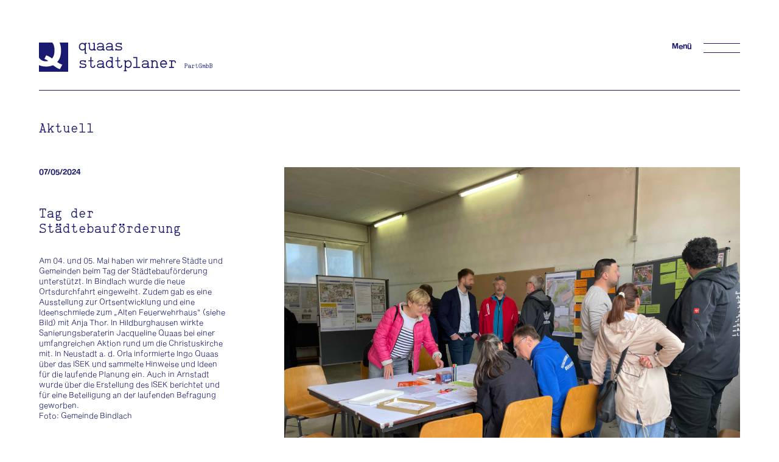

--- FILE ---
content_type: text/css
request_url: https://www.quaas-stadtplaner.de/cms/css/classes.css
body_size: 741
content:
/* ____________________________________ Widths/Heights ____________________________________ */
.wh100{
width: 100%;
height: 100vh;
}

/* ____________________________________ Widths px ____________________________________ */
.w1700{
width: 1700px;
}

.w1500{
width: 1500px;
}

.w1100{
width: 1100px;
}

.w1000{
width: 1000px;
}

.w900{
width: 900px;
}

/* ____________________________________ Widths % ____________________________________ */
.w100{
width: 100%;
}

.w100-1200{
width: calc(100% - 1200px);
}

.w90{
width: 90%;
}

.w80{
width: 80%;
}

.w50{
width: 50%;	
}

.w435{
width: 43.5%;
}

.max_w100{
max-width: 100%;    
}

/* ____________________________________ Heights ____________________________________ */
.h100{
height: 100%;
}

.h100-header{
height: calc(100% - 244px);
transform: translateY(167px);
}

/* ____________________________________ Paddings Top ____________________________________ */
.pt300{
padding-top: 300px;
}

.pt200{
padding-top: 200px;
}

.pt150{
padding-top: 150px;
}

.pt100{
padding-top: 100px;
}

.pt70{
padding-top: 70px;
}

.pt50{
padding-top: 50px;
}

.pt30{
padding-top: 30px;
}

.pt10{
padding-top: 10px;
}

/* ____________________________________ Paddings Bottom ____________________________________ */
.pb300{
padding-bottom: 300px;
}

.pb150{
padding-bottom: 150px;
}

.pb100{
padding-bottom: 100px;
}

.pb50{
padding-bottom: 50px;
}

.pb30{
padding-bottom: 30px;
}

/* ____________________________________ Position ____________________________________ */
.pos_rel{
position: relative;
}

.pos_abs{
position: absolute;
}

.pos_fix{
position: fixed;
}

.z1{
z-index: 1;
}

.z2{
z-index: 2;
}

.z3{
z-index: 3;
}

.z4{
z-index: 4;
}

.z5{
z-index: 5;
}

/* ____________________________________ Bottom ____________________________________ */
.l50{
left: 50%;
}

/* ____________________________________ Bottom ____________________________________ */
.b0{
bottom: 0px;
}

/* ____________________________________ Translate ____________________________________ */
.transX-50{
transform: translateX(-50%);
}

.transY-50{
transform: translateY(-50%);
}

.transXY-50{
transform: translateX(-50%) translateY(-50%);	
}

/* ____________________________________ Vertical Center ____________________________________ */
.center_helper{
height: 100%;
display: inline-block;
vertical-align: middle;
}

.center_content{
width: 98%;
height: auto;
display: inline-block;
vertical-align: middle;
}

/* ____________________________________ Horizontal Center ____________________________________ */
.mcenter{
margin: 0px auto;
}

/* ____________________________________ Float ____________________________________ */
.fleft{
float: left;
}

.fright{
float: right;
}

.clearfix{
clear: both;
}

/* ____________________________________ Display ____________________________________ */
.dis_no{
display: none;    
}

.dis_b{
display: block;
}

.dis_ilb{
display: inline-block;
}

/* ____________________________________ BG Image ____________________________________ */
.bg_image{
background-repeat: no-repeat;
background-size: cover;
background-position: center center;
}

/* ____________________________________ Extras ____________________________________ */
.td_no{
text-decoration: none;
}

.va_top{
vertical-align: top;
}

.va_mid{
vertical-align: middle;
}

.va_bot{
vertical-align: bottom;
}

.of_hi{
overflow: hidden;
}

.pe_no{
pointer-events: none;
}

.pe_au{
pointer-events: auto;
}

--- FILE ---
content_type: text/css
request_url: https://www.quaas-stadtplaner.de/cms/css/style.css
body_size: 1793
content:
#projektbeschreibung p {margin:0 0 25px 0 !important;}

ul.liste_buero li {line-height: 175%;}

#random_text.cyan a:hover{
color: #191970;
}

.cyan a {
color: #009ef9;
text-decoration: none;
}

.swiper-container.sw_teaser .swiper-slide img{
object-fit: cover;
height: 365px;
width: 100%;
}

/* ____________________________________ Allgemein ____________________________________ */
*{
outline:none;
}

html {
-webkit-hyphenate-character: '-';
}

html, body{
width:100%;
height:100%;
-webkit-text-size-adjust: 100%;
-moz-osx-font-smoothing: grayscale;
-webkit-font-smoothing: antialiased;
-webkit-font-variant-ligatures: no-common-ligatures;
}

body{
transition: background-color 1s ease;
}

a[href^="tel"]{
color: inherit;
text-decoration: none;
}

/* ____________________________________ Navigation ____________________________________ */
#nav_wrap{
top: 0px;
left: 0px;
opacity: 0;
visibility: hidden;
transition: all 0.7s ease-out;    
}

#nav_wrap.bg_white ul.pt30 a.white{
color:#191970;
}

#nav_wrap .w1700.h100{
height: calc(100% - 166px);
margin-top: 166px;
}

nav li, .nav_button, .nav_button_stroke{
transition: all 0.5s ease;
}

nav ul:first-child li{
transform: translateX(300px);	
}

nav ul:nth-child(2) li{
transform: translateX(100px);	
}

nav li{
opacity: 0;
visibility: hidden;
margin-bottom: 20px;
}

nav ul:last-child li{
margin-bottom: 10px;
}

nav li:last-child, nav ul:last-child li:last-child{
margin-bottom: 0px;	
}

nav li:last-child{
margin-bottom: 0px;
}

nav li a{
transition: all 0.3s ease;
}

nav li a.white:hover{
color: #009ef9;
}

#nav_wrap nav ul:nth-child(2) li.dis_ilb{
margin-right: 25px;
}

/* ____________________________________ Navigation open ____________________________________ */
body.open header.bg_white, body.open header.bg_blue{
background-color: transparent;
}

body.open header .bg_blue{
background-color: #fff;
}

body.open header .bg_white{
background-color: #191970;
}

body.open header .blue{
color: #fff;
}

body.open header .white{
color: #191970;
}

body.open header .bb_blue{
border-bottom: 1px solid #fff;
}

body.open header .bb_white{
border-bottom: 1px solid #191970;
}

#nav_wrap.open{
opacity: 1;
visibility: visible;
}

.nav_button.open{
width: 30px;
height: 30px;
transform: translateY(-6px) translateX(-14px);
}

.nav_button.open .stroke_rd {
transform: rotate(45deg) translateX(9px) translateY(10px);
}

.nav_button.open .stroke_ru {
transform: rotate(-45deg) translateX(1px) translateY(-2px);
}

#nav_wrap.open nav li{
opacity: 1;
visibility: visible;
transform: translateX(0px);
}

#nav_wrap nav ul:first-child li:first-child, #nav_wrap.open nav ul:first-child li:first-child{
transition-delay: 300ms;
}

#nav_wrap nav ul:first-child li:nth-child(2), #nav_wrap.open nav ul:first-child li:nth-child(2){
transition-delay: 400ms;
}

#nav_wrap nav ul:first-child li:nth-child(3), #nav_wrap.open nav ul:first-child li:nth-child(3){
transition-delay: 500ms;
}

#nav_wrap nav ul:first-child li:nth-child(4), #nav_wrap.open nav ul:first-child li:nth-child(4){
transition-delay: 600ms;
}

#nav_wrap nav ul:nth-child(2) li:first-child, #nav_wrap.open nav ul:nth-child(2) li:first-child{
transition-delay: 700ms;
}

#nav_wrap nav ul:nth-child(2) li:nth-child(2), #nav_wrap.open nav ul:nth-child(2) li:nth-child(2){
transition-delay: 800ms;
}

#nav_wrap nav ul:nth-child(2) li:nth-child(3), #nav_wrap.open nav ul:nth-child(2) li:nth-child(3){
transition-delay: 900ms;
}

/* ____________________________________ Header ____________________________________ */
header{
pointer-events: inherit !important;
}

header .nav_button{
width: 60px;
margin-left: 20px;
cursor: pointer;
}

header .nav_button_stroke{
height: 1px;
}

header .stroke_ru{
margin-top: 14px;
}

header li.dis_ilb{
margin-right: 20px;
}

header li.dis_ilb:last-child{
margin-right: 0px;
}

body header .w1700:nth-child(2){
transition: all 0.5s ease-out;
}

body.open header .w1700:nth-child(2){
opacity: 0;
visibility: hidden;
}

#scroll_arrow{
right: 50px;
bottom: 30px;
animation: bounce 1600ms infinite cubic-bezier(0.445, 0.05, 0.55, 0.95);
}

@keyframes bounce{
50%{transform: translateY(-15px);}
}

/* ____________________________________ Intro ____________________________________ */
#intro img{
object-fit: cover;
object-position: center;
}

#random_text, #intro a.blue{
transition: all 0.3s ease;
}

#random_text.cyan:hover{
color: #191970;	
}

.team{
padding-top: 245px;
}

#intro a.blue:hover{
color: #009ef9;
}

/* ____________________________________ Slider ____________________________________ */
.anchor{
top: -150px;
visibility: hidden;
}

.swiper-slide{
padding-bottom: 100px;
}

.swiper-container.sw_project .swiper-slide{
padding-bottom: 30px;
} 

.swiper-container-horizontal.sw_project > .swiper-pagination-progressbar{
width: 300px;
right: 0%;
}

.swiper-container.sw_project .swiper-pagination-progressbar {
background: rgba(25, 25, 112, 1);
}

.swiper-container.sw_project .slider-num{
transform: rotate(-90deg) translateX(-100%);
transform-origin: top left;
}

.swiper-container.sw_project .cat{
padding-right: 90px;
}

.swiper-container.sw_teaser .swiper-slide img, .swiper-container.sw_teaser .swiper-slide .cyan, .swiper-container.sw_teaser .swiper-slide .white{
transition: all 0.5s ease-out;
}

.swiper-container.sw_teaser .swiper-slide img{
opacity: 0.6;
filter: grayscale(1);
}

.swiper-container.sw_teaser .swiper-slide:hover img{
opacity: 1;
filter: grayscale(0);
}

.swiper-container.sw_teaser .swiper-slide:hover .cyan{
color: #fff;
}

.swiper-container.sw_teaser .swiper-slide:hover .white{
color: #009ef9;
}

.swiper-pagination-bullet {
width: 10px;
height: 10px;
border-radius: 0%;
background: #fff;
opacity: 1;
}

.swiper-container-horizontal > .swiper-pagination-bullets .swiper-pagination-bullet {
margin: 0px 15px;
}

.swiper-pagination-bullet-active {
background: #009ef9;
}

/* ____________________________________ Fullscreen Image ____________________________________ */
.img_gradient{
height: 800px;
background: linear-gradient(to bottom, rgba(255,255,255,1) 0%,rgba(255,255,255,0) 100%);
}

/* ____________________________________ Image Grid ____________________________________ */
.img_grid .por{
width: 22.66vw;
}

.img_grid .lan{
width: 40.2vw;
}

.img_grid.buero > div:first-child{
margin-left: 5%;
}

.img_grid.buero > div:nth-child(2){
float: right;
margin-top: -12%;
}

.img_grid.buero > div:nth-child(3){
clear: right;
margin-top: 38%;
}

.img_grid.buero > div:nth-child(4){
float: right;
margin-right: 11%;
}

.img_grid.buero > div:nth-child(5){
clear: right;
float: right;
margin-top: 14%;
}

.img_grid.buero > div:nth-child(6){
clear: right;
margin-left: 5%;
}

.img_grid.buero > div:nth-child(7){
margin-top: 13%;
margin-left: 25%;
}

.img_grid.buero.ma > div:nth-child(7){
margin-top: 0%;
margin-left: 0%;
}

/* ____________________________________ Gallery ____________________________________ */
.gallery a, .gallery a img{
transition: all 0.5s ease-out;
}

.gallery a{
width: 32.667%;
height: 4.85vw;
margin: 0px 1% 1% 0px;
}

.gallery a:nth-child(3n){
margin: 0px 0% 1% 0px;	
}

.gallery a img{
object-fit: cover;
object-position: center;
}

.gallery a:hover img{
filter: grayscale(1);
opacity: 0.4;
}

/* ____________________________________ Accordion ____________________________________ */
.acc_head{
padding: 20px 0px;
border-bottom: 1px solid #fff;
cursor: pointer;
}

.acc_head .seq_lig{
padding-left: 20px;
}

.acc_txt{
display:none;
padding: 40px 0px 20px;
}

/* ____________________________________ Footer ____________________________________ */
footer .fleft > .dis_ilb{
margin-right: 70px;
}

footer .fleft > .dis_ilb:last-child{
margin-right: 0px;
}

footer .seq_bol.cyan{
margin-right: 20px;
}

footer .fright li{
margin-left: 25px;
}

footer .fright li:first-child{
margin-left: 0px;
}

footer .fright a.white{
transition: all 0.3s ease;
}

footer .fright a.white:hover{
color: #009ef9;
}

--- FILE ---
content_type: text/css
request_url: https://www.quaas-stadtplaner.de/cms/css/fonts.css
body_size: 1104
content:
/* ____________________________________ @Font-Face ____________________________________ */
@font-face{
font-family: 'Sequel Sans Light Body Text';
src: url('fonts/sequel_light/sequel_light.otf') format('opentype');
}

@font-face{
font-family: 'Sequel Sans Semi Bold Headline';
src: url('fonts/sequel_bold/sequel_bold.otf') format('opentype');
}

@font-face{
font-family: 'NBTypewriterPro';
src: url('fonts/nb_typewriter_regular/nb_typewriter_regular.otf') format('opentype');
}

/* ____________________________________ Tinymce3 ____________________________________ */
.seq_bol_fs_1_4{
font-family: 'Sequel Sans Semi Bold Headline';
font-size: 1.4em;
}

ul.liste_person, ul.list_fs_0_6_lh120 {
  margin-left: 15px;
  position: relative;
  line-height: 120%;
  font-size: 0.6em;
}

ul.liste_buero, ul.list_lh100_pt30 {
	margin-left: 15px;
	position: relative;
	line-height: 100%;
	padding-top: 30px;
}

/* ____________________________________ Schriftart ____________________________________ */
.seq_lig{
font-family: 'Sequel Sans Light Body Text';
}

.seq_bol{
font-family: 'Sequel Sans Semi Bold Headline';
}

.nbt_reg{
font-family: 'NBTypewriterPro';
}

/* ____________________________________ Schriftgröße ____________________________________ */
body{
font-size: 24px;
}

.fs_4_8{
font-size: 4.8em;
}

.fs_3_5{
font-size: 3.5em;
}

.fs_1_8{
font-size: 1.8em;
}

.fs_1_4{
font-size: 1.4em;
}

.fs_1{
font-size: 1em;
}

.fs_0_8{
font-size: 0.8em;
}

.fs_0_6{
font-size: 0.6em;
}

.fs_vw{
font-size: 12.5vw;
}

/* ____________________________________ Zeilenabstand ____________________________________ */
.lh140{
line-height: 140%;
}

.lh120{
line-height: 120%;
}

.lh100{
line-height: 100%;
}

/* ____________________________________ Schriftfarbe ____________________________________ */
.cyan{
color: #009ef9;
}

.blue{
color: #191970;
}

.white{
color: #fff;
}

.ci{
color: inherit;
}

/* ____________________________________ BG Color ____________________________________ */
.bg_blue{
background-color:#191970;
}

.bg_light_blue{
background-color:#e8e8f0;
}

.bg_white{
background-color:#fff;
}

/* ____________________________________ Border ____________________________________ */
.bb_blue{
border-bottom: 1px solid #191970;
}

.bb_white{
border-bottom: 1px solid #fff;
}

.bt_white{
border-top: 1px solid #fff;
}

/* ____________________________________ Button ____________________________________ */
.button{
padding: 30px 100px;
transition: all 0.3s ease-out;
}

.button.cyan{
border: 1px solid #009ef9;
}

.button.cyan:hover{
color: #191970;
border: 1px solid rgba(255,255,255,0);
}

.button.cyan:before, .button.cyan:after, .button.cyan span:before, .button.cyan span:after{
background: #191970;	
}

.button:before, .button:after, .button span:before, .button span:after{
content:'';
position: absolute;
transition: all 0.2s linear;
}

.button:before, .button:after{
width: 0px;
height: 1px;
}

.button span:before, .button span:after{
width:1px;
height:0px;
}

.button:hover:before, .button:hover:after{
width: 100%;
}

.button:hover span:before, .button:hover span:after{
height: 100%;
}

.button:after{
left: 0px;
bottom: 0px;
transition-delay: 0.45s;
}

.button span:after{
right: 0px;
bottom: 0px;
transition-delay: 0.3s;
}

.button:before{
right: 0px;
top: 0px;
transition-delay: 0.15s;
}

.button span:before{
left: 0px;
top: 0px;
transition-delay: 0s
}

.button:hover:after{
transition-delay: 0s;
}

.button:hover span:after{
transition-delay: 0.15s;
}

.button:hover:before{
transition-delay: 0.3s;
}

.button:hover span:before{
transition-delay: 0.45s;
}

.link, .link .cyan{
transition: all 0.3s ease;
}

.link:hover .cyan{
color: #191970;	
}

/* ____________________________________ Table ____________________________________ */
.table{
border-collapse: collapse;
}

.table tr:last-child{
border-bottom: 0px;
}

.table tr td{
padding: 10px 0px;
}

.table tr:first-child td{
padding: 0px 0px 10px;
}

.table tr:last-child td{
padding: 10px 10px 0px 0px;
/*padding: 10px 0px 0px;*/
}

.table tr td:first-child{
width: 33%;
}

/* ____________________________________ List ____________________________________ */
.list{
margin-left: 15px;
position: relative;
}

.list li:before, ul.liste_person li:before, ul.liste_buero li:before{
content: '+';
margin-left: -15px;
position: absolute;
}

.list li, ul.liste_person li, , ul.liste_buero li{
margin-bottom: 5px;
}

.fs_0_6 .list li{
margin-bottom: 0px;
}

/* ____________________________________ Extras ____________________________________ */
.ta_center{
text-align: center;
}

.ta_right{
text-align: right;
}

.wb{
-webkit-hyphens: auto;
-moz-hyphens: auto;
hyphens: auto;
}

--- FILE ---
content_type: text/css
request_url: https://www.quaas-stadtplaner.de/cms/css/responsive.css
body_size: 1745
content:
/* ################################################### WIDTH 1900px ################################################### */
@media only screen and (max-width: 1900px){

#scroll_arrow{
right: 30px;
}

}

/* ################################################### WIDTH 1800px ################################################### */
@media only screen and (max-width: 1800px){

.w1700{
width: 90%;
}

}

/* ################################################### WIDTH 1700px ################################################### */
@media only screen and (max-width: 1700px){

body{
font-size: 23px;
}

.w1700 .w1500{
width: 92%;
}

.w1700 .w1100{
width: 85%;
}

.w1700.pd .w100-1200, .w1700.cs .w100-1200{
width: 27%;
}

.w1700.pd .w1100, .w1700.cs .w1100{
width: 65%;
}
	
.swiper-container.sw_teaser .swiper-slide img{
height: 330px;
}

}

/* ################################################### WIDTH 1600px ################################################### */
@media only screen and (max-width: 1600px){

.seq_bol_fs_1_4{
font-family: 'Sequel Sans Semi Bold Headline';
font-size: 1em;
}


.fs_1_4{
font-size: 1em;
}

.fs_0_8{
font-size: 0.6em;
}
	
#nav_wrap .w1700.h100{
height: calc(100% - 149px);
margin-top: 149px;
}

.h100-header {
height: calc(100% - 230px);
transform: translateY(149px);
}

.team{
padding-top: 223px;
}

.logo{
height: 48px;
}

}

/* ################################################### WIDTH 1500px ################################################### */
@media only screen and (max-width: 1500px){

body{
font-size: 22px;
}

.img_gradient {
height: 600px;
}

#intro .w1700 .w80{
width: 100%;
}
	
.swiper-container.sw_teaser .swiper-slide img{
height: 290px;
}

}

/* ################################################### WIDTH 1400px ################################################### */
@media only screen and (max-width: 1400px){

#scroll_arrow{
right: 20px;
}

}

/* ################################################### WIDTH 1300px ################################################### */
@media only screen and (max-width: 1300px){

body{
font-size: 21px;
}
	
.swiper-container.sw_teaser .swiper-slide img{
height: 250px;
}

}

/* ################################################### WIDTH 1100px ################################################### */
@media only screen and (max-width: 1100px){

body{
font-size: 20px;
}

.fs_4_8 {
font-size: 4.3em;
}

.fs_3_5 {
font-size: 3em;
}

.pt300{
padding-top: 225px;
}

.pt200{
padding-top: 150px;
}

.pt150{
padding-top: 110px;
}

.pt100{
padding-top: 75px;
}

.pt70{
padding-top: 55px;
}

.pt50{
padding-top: 35px;
}

.pt30{
padding-top: 20px;
}
	
ul.liste_buero{
	padding-top: 20px;
}

.pt10{
padding-top: 7.5px;
}

.pb300{
padding-bottom: 225px;
}

.pb150{
padding-bottom: 110px;
}

.pb100{
padding-bottom: 75px;
}

.pb50{
padding-bottom: 35px;
}

.pb30{
padding-bottom: 20px;
}

.w1700 .w1100{
width: 100%;
}

.w1000{
width: 90%;
}
	
#nav_wrap .w1700.h100 {
height: calc(100% - 124px);
margin-top: 124px;
}

.h100-header {
height: calc(100% - 182px);
transform: translateY(124px);
}

.team{
padding-top: 176px;
}

.button {
padding: 20px 80px;
}

.swiper-container.sw_project{
width: 100%;
}

.swiper-container  .swiper-slide {
padding-bottom: 50px;
}

.swiper-container.sw_project .swiper-slide {
padding-bottom: 35px;
}

.swiper-container.sw_project .cat {
padding-right: 60px;
}

.swiper-container .swiper-slide img{
width: 100%;
}
	
.swiper-container.sw_teaser .swiper-slide img{
height: 320px;
}

.img_gradient {
height: 400px;
}

.w1700 .w1500{
width: 100%;
}

footer .fleft, footer .fright{
width: 100%;
float: none;
}

footer .fright{
padding-top: 30px;
}

footer .fright > div:first-child{
float: left;
}

footer .fright > div:nth-child(2){
float: right;
}

footer .fright .pt30{
padding-top: 0px;
}

}

/* ################################################### HEIGHT 900px ################################################### */
@media only screen and (min-width: 1000px) and (max-height: 900px){

#nav_wrap .fs_4_8{
font-size: 4em;
}

}

/* ################################################### HEIGHT 800px ################################################### */
@media only screen and (min-width: 1000px) and (max-height: 800px){

#nav_wrap .fs_4_8{
font-size: 3.5em;
}

}

/* ################################################### HEIGHT 700px ################################################### */
@media only screen and (min-width: 1000px) and (max-height: 700px){

#nav_wrap .fs_4_8{
font-size: 3em;
}

}

/* ################################################### WIDTH 1000px ################################################### */
@media only screen and (max-width: 1000px){

#scroll_arrow{
display: none;
}

}

/* ################################################### WIDTH 900px ################################################### */
@media only screen and (max-width: 900px){

body{
font-size: 19px;
}

.w1700.pd .w100-1200, .w1700.pd .w1100, .w1700.cs .w1100, .w1700.cs .w100-1200{
width: 100%;
}

.w1700.pd .w1100, .w1700.cs .w100-1200{
padding-top: 50px;
}

.w1700.pd .news_list_wrap .w1100{
padding-top: 10px;
}

.w435, .w50{
width: 100%;
}

.w435:nth-child(2), .acc_wrap .w50{
padding-top: 55px;
}

.col_50 .w435:nth-child(2) {
padding-top: 10px;
}
	
.swiper-container.sw_teaser .swiper-slide img{
height: 260px;
}

.img_grid .por{
width: 66vw;
}

.img_grid .lan{
width: 90%;
}

.img_grid.buero > div{
float: none !important;
margin: 100px auto 0px !important;
}

.sticky.rp{
display: none;
}

.inside li:first-child{
display: none;
margin-right: 15px;
}

.gallery a {
height: 19.6vw;
}

}

/* ################################################### WIDTH 700px ################################################### */
@media only screen and (max-width: 700px){

body{
font-size: 18px;
}

.img_gradient {
height: 200px;
}

.swiper-container-horizontal > .swiper-pagination-progressbar, .swiper-container-vertical > .swiper-pagination-progressbar.swiper-pagination-progressbar-opposite {
width: 100%;
}

.swiper-container.sw_project .slider-num-wrap, .swiper-container.sw_project .swiper-slide .fleft{
display: none;
}

.swiper-container.sw_project .swiper-slide .w1100{
width: 100%;
}

.swiper-container-horizontal.sw_project > .swiper-pagination-progressbar {
width: 100%;
}
	
.swiper-container.sw_teaser .swiper-slide img{
height: 420px;
}

}

/* ################################################### WIDTH 650px ################################################### */
@media only screen and (max-width: 650px){

footer .fleft > .dis_ilb{
display: block;
margin-right: 0px;
margin-bottom: 20px;
}

footer .fright {
padding-top: 20px;
}

}

/* ################################################### WIDTH 550px ################################################### */
@media only screen and (max-width: 550px){

header .w1700:nth-child(2){
display: none;
}
	
.team {
padding-top: 124px;
}

footer .fright > div:first-child, footer .fright > div:nth-child(2){
float: none;
}

footer .fright .ta_right{
text-align: left;
padding-top: 10px;
}

}

/* ################################################### WIDTH 500px ################################################### */
@media only screen and (max-width: 500px){

ul.liste_person {
  margin-left: 15px;
  position: relative;
  line-height: 120%;
  font-size: 0.7em;
}
	
	
body{
font-size: 17px;
}

.fs_4_8 {
font-size: 3.8em;
}

.fs_3_5 {
font-size: 2.5em;
}

.fs_0_8{
font-size: 0.8em;
}

.fs_0_6 {
font-size: 0.7em;
}

.w1700.pd .w1100, .w1700.cs .w100-1200{
padding-top: 30px;
}

.h100-header {
height: calc(100% - 130px);
transform: translateY(83px);
}

.team {
padding-top: 83px;
}

.pt300{
padding-top: 150px;
}

.pt200{
padding-top: 100px;
}

.pt150{
padding-top: 75px;
}

.pt100{
padding-top: 50px;
}

.pt70, .w435:nth-child(2), .acc_wrap .w50{
padding-top: 35px;
}

.pt50{
padding-top: 25px;
}

.pt30{
padding-top: 15px;
}

ul.liste_buero{
padding-top: 15px;
}

.pt10{
padding-top: 5px;
}

.pb300{
padding-bottom: 150px;
}

.pb150{
padding-bottom: 75px;
}

.pb100{
padding-bottom: 50px;
}

.pb50{
padding-bottom: 25px;
}

.pb30{
padding-bottom: 15px;
}

.button {
padding: 15px 60px;
}

.table tr td, .table tr:first-child td, .table tr:last-child td{
padding: 0px;
}

.table tr td:first-child{
width: 100%;
padding: 10px 0px 0px;
}

.table tr td:nth-child(2){
padding-bottom: 0px;
}

.table tr:first-child td:first-child{
padding: 0px 0px 0px;
}

.table tr:last-child td:last-child{
padding: 0px 0px 0px;
}

.table tr td {
display: block;
}

nav li {
margin-bottom: 10px;
}
	
#nav_wrap .w1700.h100 {
height: calc(100% - 84px);
margin-top: 84px;
}

#nav_wrap nav ul:nth-child(2) li.dis_ilb{
margin-right: 15px;
}

.logo{
height: 32px;
}

header .nav_button {
width: 40px;
}

header .stroke_ru {
margin-top: 12px;
}

.nav_button.open .stroke_rd {
transform: rotate(45deg) translateX(8px) translateY(8px);
}

.nav_button.open .stroke_ru {
transform: rotate(-45deg) translateX(2px) translateY(-1px);
}

.cat:before {
margin-right: 10px;
width: 50px
}

.img_gradient {
height: 100px;
}

.swiper-container.sw_project .swiper-slide {
padding-bottom: 25px;
}

.swiper-pagination-bullet {
width: 7px;
height: 7px;
}

.swiper-container-horizontal > .swiper-pagination-bullets .swiper-pagination-bullet {
margin: 0px 7px;
}
	
.swiper-container.sw_teaser .swiper-slide img{
height: 300px;
}

.img_grid.buero > div{
margin: 50px auto 0px !important;
}

.acc_head {
padding: 15px 0px;
}

.acc_head .dis_ilb{
display: block;
}

.acc_head .seq_lig{
padding-left: 0px;
padding-top: 10px;
}

.acc_txt {
padding: 20px 0px 15px;
}

footer .seq_bol.cyan {
margin-right: 10px;
}

}

/* ################################################### WIDTH 400px ################################################### */
@media only screen and (max-width: 400px){

body{
font-size: 16px;
}

.fs_4_8 {
font-size: 3.3em;
}

.fs_3_5 {
font-size: 2em;
}
	
.swiper-container.sw_teaser .swiper-slide img{
height: 240px;
}

}

/* ################################################### WIDTH 350px ################################################### */
@media only screen and (max-width: 350px){

.swiper-container.sw_teaser .swiper-slide img{
height: 210px;
}

}

/* ################################################### LANDSCAPE ################################################### */
@media only screen and (max-width: 950px) and (orientation: landscape){

body{
font-size: 16px;
}

.fs_4_8 {
font-size: 2.3em;
}

.fs_3_5 {
font-size: 2em;
}

nav li {
display: inline-block;
margin-bottom: 0px;
margin-right: 20px;
}

nav .pt30{
padding-top: 20px;
}

header .w1700:nth-child(2) {
display: none;
}

}

--- FILE ---
content_type: application/javascript
request_url: https://www.quaas-stadtplaner.de/cms/js/jquery.functions.js
body_size: 568
content:
$(document).ready(function(){ 

/* __________________________ Open/Close Navigation __________________________ */       
    $('.nav_button').on('click', function(){
        $('body, #nav_wrap, .nav_button').toggleClass('open');
    });

/* __________________________ Scroll to Anchor __________________________ */    
    var $root = $('html, body');    
    $('.inside a, #scroll_arrow a').click(function(e) {
        e.preventDefault();
        $root.stop().animate({scrollTop: $( $.attr(this, 'href') ).offset().top - 150}, 1000);
        return false;
    });
	
	var $root_pro = $('html, body');    
    $('.inside.projects a').click(function(e){
        e.preventDefault();
        $root_pro.stop().animate({scrollTop: $( $.attr(this, 'href') ).offset().top}, 1000);
        return false;
    });

/* _____________ Change BG-Color on Scroll _____________ */   
    $(window).scroll(function() {
        var $window = $(window), $body = $('body'), $panel = $('.bgc_change');
        var scroll = $window.scrollTop() + ($window.height() / 3);
        $panel.each(function () {
            var $this = $(this);
            if ($this.position().top <= scroll && $this.position().top + $this.height() > scroll) {
                $body.removeClass(function (index, css) {
                    return (css.match (/(^|\s)bg_\S+/g) || []).join(' ');
                });
                $body.addClass('bg_' + $(this).data('color'));
            }
        });    
    }).scroll();
                   
/* _____________ IOS Hover Fix _____________ */     
    document.addEventListener('touchstart', function(){}, true);
    
});

--- FILE ---
content_type: application/javascript
request_url: https://www.quaas-stadtplaner.de/cms/js/jquery.nav.scroll.white.js
body_size: 243
content:
$(document).ready(function(){ 

/* __________________________ Open/Close Navigation __________________________ */       
    $('.nav_button').on('click', function(){
        if ($('body').hasClass('open')){
            $('.logo').each(function(){
                var $nav_open_logo = $(this) 
                $nav_open_logo.attr('src',$nav_open_logo.attr('src').replace('blau','weiss'))
            });    
        }
        else{
            $('.logo').each(function(){
                var $nav_open_logo = $(this) 
                $nav_open_logo.attr('src',$nav_open_logo.attr('src').replace('weiss','blau'))
            });    
        }
    });

});

--- FILE ---
content_type: image/svg+xml
request_url: https://www.quaas-stadtplaner.de/cms/images/allgemein/quaas_stadtplaner_logo_blau.svg
body_size: 7673
content:
<?xml version="1.0" encoding="UTF-8"?>
<svg id="uuid-0f02d7af-634b-40d4-82b2-8ee4882004ec" data-name="Ebene 1" xmlns="http://www.w3.org/2000/svg" width="391.82" height="66" viewBox="0 0 391.82 66">
  <g>
    <path d="M103.5,15.8c-1.4,1.3-3.3,2.2-5.4,2.2-4.2,0-7.7-3.5-7.7-7.7v-1.9c0-4.2,3.5-7.7,7.7-7.7,2.1,0,4,.8,5.4,2.2V.7h4.5v2.3h-2.2v20h2.2v2.3h-4.5v-9.5ZM103.5,8.4c0-3-2.4-5.4-5.4-5.4s-5.4,2.4-5.4,5.4v1.9c0,3,2.4,5.4,5.4,5.4s5.4-2.4,5.4-5.4v-1.9Z" style="fill: #191970;"/>
    <path d="M123.8,16.4c-1.1,1-2.6,1.6-4.3,1.6-3.6,0-6.6-3-6.6-6.6V3h-2.2V.7h4.5v10.6c0,2.4,1.9,4.3,4.3,4.3s4.3-1.9,4.3-4.3V3h-2.1V.7h4.5v14.9h2.2v2.3h-4.5l-.1-1.5h0Z" style="fill: #191970;"/>
    <path d="M144,16.3c-1.2,1-2.7,1.7-4.4,1.7h-3.7c-2.7,0-4.9-2.2-4.9-4.9s2.2-4.9,4.9-4.9h5.6c2.5-.1,2.5-1.2,2.5-1.7,0-3.2-3.4-3.5-4.4-3.5h-1.9c-1.9,0-3.6,1.2-4.2,3l-2.2-.8c.9-2.7,3.5-4.5,6.4-4.5h1.9c4,0,6.7,2.3,6.7,5.8v9.1h2.2v2.3h-4.5v-1.6ZM144,10.1c-.7.3-1.5.4-2.5.4h-5.6c-1.4,0-2.6,1.2-2.6,2.6s1.2,2.6,2.6,2.6h3.7c2.4,0,4.4-2,4.4-4.4,0,0,0-1.2,0-1.2Z" style="fill: #191970;"/>
    <path d="M164.3,16.3c-1.2,1-2.7,1.7-4.4,1.7h-3.7c-2.7,0-4.9-2.2-4.9-4.9s2.2-4.9,4.9-4.9h5.6c2.5,0,2.5-1.2,2.5-1.6,0-3.2-3.4-3.5-4.4-3.5h-1.9c-1.9,0-3.6,1.2-4.2,3l-2.2-.8c.9-2.7,3.5-4.5,6.4-4.5h1.9c4,0,6.7,2.3,6.7,5.8v9.1h2.2v2.3h-4.5s0-1.7,0-1.7ZM164.3,10.1c-.7.3-1.5.4-2.5.4h-5.6c-1.4,0-2.6,1.2-2.6,2.6s1.2,2.6,2.6,2.6h3.7c2.4,0,4.4-2,4.4-4.4v-1.2h0Z" style="fill: #191970;"/>
    <path d="M172.6,13.4h2.2c.8,1.4,2.3,2.2,3.8,2.2h4.4c1.4,0,2.6-1.2,2.6-2.6,0-1.6-1.7-2.1-2.7-2.3l-5.1-.6c-3-.4-4.8-2.1-4.8-4.5,0-2.7,2.2-4.9,4.9-4.9h3c1.3,0,2.6.4,3.7,1.1V.7h2.4v4.5h-2.2c-.9-1.3-2.4-2.2-4-2.2h-3c-1.4,0-2.5,1.1-2.5,2.6,0,1.6,1.7,2.1,2.7,2.3l5.1.6c3,.4,4.8,2.1,4.8,4.5,0,2.7-2.2,4.9-4.9,4.9h-4.5c-1.3,0-2.6-.4-3.7-1.1v1.1h-2.3v-4.5h.1Z" style="fill: #191970;"/>
    <path d="M91.6,52.8h2.2c.7,1.4,2.2,2.2,3.8,2.2h4.4c1.4,0,2.6-1.2,2.6-2.6,0-1.6-1.7-2.1-2.7-2.3l-5.1-.6c-3.1-.4-4.8-2.1-4.8-4.5,0-2.7,2.2-4.9,4.9-4.9h3c1.3,0,2.6.4,3.7,1.1v-1.1h2.4v4.5h-2.2c-.8-1.4-2.3-2.2-3.8-2.2h-3c-1.4,0-2.5,1.1-2.5,2.6,0,1.6,1.7,2.1,2.7,2.3l5.1.6c3,.4,4.8,2.1,4.8,4.5,0,2.7-2.2,4.9-4.9,4.9h-4.6c-1.3,0-2.6-.4-3.7-1.1v1.1h-2.3v-4.5Z" style="fill: #191970;"/>
    <path d="M111.8,40.1h4.3v-7.5h2.3v7.5h4.4v2.3h-4.4v10c0,1.4,1.2,2.6,2.6,2.6h1.2c1.4,0,2.6-1.2,2.6-2.6v-1.2h2.3v1.2c0,2.7-2.2,4.9-4.9,4.9h-1.2c-2.7,0-4.9-2.2-4.9-4.9v-10h-4.3s0-2.3,0-2.3Z" style="fill: #191970;"/>
    <path d="M144,55.6c-1.2,1-2.7,1.7-4.4,1.7h-3.7c-2.7,0-4.9-2.2-4.9-4.9s2.2-4.9,4.9-4.9h5.6c2.5,0,2.5-1.2,2.5-1.6,0-3.2-3.4-3.5-4.4-3.5h-1.9c-1.9,0-3.6,1.2-4.2,3l-2.2-.8c.9-2.7,3.5-4.5,6.4-4.5h1.9c4,0,6.7,2.3,6.7,5.8v9.1h2.2v2.3h-4.5v-1.7ZM144,49.4c-.7.3-1.5.4-2.5.4h-5.6c-1.4,0-2.6,1.2-2.6,2.6s1.2,2.6,2.6,2.6h3.7c2.4,0,4.4-2,4.4-4.4,0,0,0-1.2,0-1.2Z" style="fill: #191970;"/>
    <path d="M164.3,55.1c-1.4,1.3-3.3,2.2-5.4,2.2-4.2,0-7.7-3.5-7.7-7.7v-1.9c0-4.2,3.5-7.7,7.7-7.7,2.1,0,4,.8,5.4,2.2v-7.3h-4.3v-2.3h6.7v22.4h2.2v2.3h-4.5l-.1-2.2h0ZM164.3,47.8c0-3-2.4-5.4-5.4-5.4s-5.4,2.4-5.4,5.4v1.9c0,3,2.4,5.4,5.4,5.4s5.4-2.4,5.4-5.4v-1.9Z" style="fill: #191970;"/>
    <path d="M172.6,40.1h4.3v-7.5h2.3v7.5h4.4v2.3h-4.4v10c0,1.4,1.2,2.6,2.6,2.6h1.2c1.4,0,2.6-1.2,2.6-2.6v-1.2h2.3v1.2c0,2.7-2.2,4.9-4.9,4.9h-1.2c-2.7,0-4.9-2.2-4.9-4.9v-10h-4.3v-2.3h0Z" style="fill: #191970;"/>
    <path d="M191.7,62.4h2.2v-20h-2.2v-2.3h4.5v2.2c1.4-1.4,3.3-2.2,5.4-2.2,4.2,0,7.7,3.5,7.7,7.7v1.9c0,4.2-3.5,7.7-7.7,7.7-2.1,0-4-.8-5.4-2.2v7.3h2.2v2.3h-6.7v-2.4ZM206.9,47.8c0-3-2.4-5.4-5.4-5.4s-5.4,2.4-5.4,5.4v1.9c0,3,2.4,5.4,5.4,5.4s5.4-2.4,5.4-5.4v-1.9Z" style="fill: #191970;"/>
    <path d="M213.1,32.6h8.8v22.4h6.5v2.3h-15.4v-2.3h6.5v-20h-6.5v-2.4h.1Z" style="fill: #191970;"/>
    <path d="M245.3,55.6c-1.2,1-2.7,1.7-4.4,1.7h-3.7c-2.7,0-4.9-2.2-4.9-4.9s2.2-4.9,4.9-4.9h5.6c2.5,0,2.5-1.2,2.5-1.6,0-3.2-3.4-3.5-4.4-3.5h-1.9c-1.9,0-3.6,1.2-4.2,3l-2.2-.8c.9-2.7,3.5-4.5,6.4-4.5h1.9c4,0,6.7,2.3,6.7,5.8v9.1h2.2v2.3h-4.5v-1.7h0ZM245.3,49.4c-.7.3-1.5.4-2.5.4h-5.6c-1.4,0-2.6,1.2-2.6,2.6s1.2,2.6,2.6,2.6h3.7c2.4,0,4.4-2,4.4-4.4v-1.2h0Z" style="fill: #191970;"/>
    <path d="M252.5,55h2.2v-12.6h-2.2v-2.3h4.5v1.5c1.1-1,2.6-1.5,4.3-1.5,3.6,0,6.6,3,6.6,6.6v8.3h2.2v2.3h-6.7v-2.3h2.2v-8.3c0-2.4-1.9-4.3-4.3-4.3s-4.3,1.9-4.3,4.3v8.3h2.2v2.3h-6.7v-2.3h0Z" style="fill: #191970;"/>
    <path d="M289.2,49.8h-13c.1,2.9,2.5,5.1,5.4,5.1,1.8,0,3.5-.9,4.4-2.4l1.9,1.3c-1.4,2.1-3.8,3.4-6.4,3.4-4.2,0-7.7-3.5-7.7-7.7v-1.9c0-4.2,3.5-7.7,7.7-7.7s7.5,3.3,7.7,7.4v2.5h0ZM286.8,47.5c-.1-2.9-2.5-5.1-5.4-5.1s-5.2,2.3-5.4,5.1h10.8Z" style="fill: #191970;"/>
    <path d="M307.1,44.9c0-1.4-1.2-2.5-2.6-2.5h-1.3c-1.4,0-2.6,1.2-2.6,2.6v10h4.3v2.3h-11v-2.3h4.4v-12.6h-4.3v-2.3h6.6v.8c.7-.5,1.7-.8,2.6-.8h1.3c2.7,0,4.9,2.2,4.9,4.9v1.2h-2.3v-1.3Z" style="fill: #191970;"/>
  </g>
  <path d="M46.6,0c.1.1.1.2.2.4,2.1,5,3.1,10.8,3.1,17.4,0,6.1-.8,11.4-2.5,16.1-1.3,3.5-3.3,6.9-6.2,10.2,3.5,2.5,7.3,4.5,11.4,6l-5.2,10.1c-2.1-.6-4.2-1.5-6.3-2.6-.4-.2-3.6-2.3-9.5-6.3-4.6,2-9.7,3-15.3,3-6.3,0-11.7-1.1-16.3-3.2v14.9h66V0h-19.4Z" style="fill: #191970;"/>
  <path d="M30.2,0H0v34.1c.5.8,1,1.5,1.6,2.2,3.6,4.1,8.2,6.1,13.7,6.1,2.1,0,4-.3,5.8-1-2.9-1.9-5.8-3.4-8.8-4.4l4-8.1c4.7,1.6,9.2,4,13.4,7.2,1.8-2.1,3.2-4.7,4.1-7.8.9-3,1.4-6.5,1.4-10.5,0-7.9-1.7-13.8-5-17.8Z" style="fill: #191970;"/>
  <g>
    <path d="M328.71,56.37h.99v-7.97h-.99v-.92h4.24c1.44,0,2.62,1.21,2.62,2.69s-1.18,2.69-2.62,2.69h-2.33v3.52h.99v.92h-2.91v-.92ZM332.95,48.4h-2.33v3.53h2.33c.92,0,1.7-.8,1.7-1.77s-.77-1.76-1.7-1.76Z" style="fill: #191970;"/>
    <path d="M341.87,56.63c-.46.41-1.08.66-1.75.66h-1.49c-1.08,0-1.95-.87-1.95-1.95s.87-1.95,1.95-1.95h2.23c1.01,0,1.01-.46,1.01-.64,0-1.29-1.34-1.39-1.75-1.39h-.74c-.76,0-1.42.48-1.67,1.18l-.87-.31c.36-1.08,1.39-1.79,2.54-1.79h.74c1.6,0,2.67.92,2.67,2.31v3.61h.87v.92h-1.79v-.66ZM341.87,54.15c-.28.11-.62.17-1.01.17h-2.23c-.56,0-1.02.46-1.02,1.02s.46,1.02,1.02,1.02h1.49c.97,0,1.75-.79,1.75-1.77v-.45Z" style="fill: #191970;"/>
    <path d="M350.36,52.37c0-.56-.46-1.01-1.02-1.01h-.5c-.57,0-1.02.46-1.02,1.02v3.98h1.72v.92h-4.38v-.92h1.74v-5h-1.74v-.92h2.63v.31c.29-.2.66-.31,1.05-.31h.5c1.06,0,1.95.87,1.95,1.93v.48h-.92v-.48Z" style="fill: #191970;"/>
    <path d="M353.19,50.44h1.72v-2.97h.92v2.97h1.74v.92h-1.74v3.98c0,.56.46,1.02,1.02,1.02h.49c.57,0,1.02-.46,1.02-1.02v-.46h.92v.46c0,1.08-.87,1.95-1.95,1.95h-.49c-1.06,0-1.95-.87-1.95-1.95v-3.98h-1.72v-.92Z" style="fill: #191970;"/>
    <path d="M366.79,56.21c-.63.66-1.53,1.08-2.51,1.08-1.89,0-3.43-1.53-3.43-3.42v-2.97c0-1.89,1.54-3.43,3.43-3.43.73,0,1.43.24,2,.64v-.64h.92v2.04h-.84c-.46-.7-1.25-1.12-2.09-1.12-1.37,0-2.51,1.12-2.51,2.51v2.97c0,1.37,1.13,2.49,2.51,2.49s2.51-1.12,2.51-2.49v-1.02h-2.97v-.92h3.89v5.36h-.92v-1.08Z" style="fill: #191970;"/>
    <path d="M374.88,52.19c0-.45-.38-.83-.84-.83s-.83.36-.83.83v5.1h-.92v-5.1c0-.46-.38-.83-.84-.83s-.83.36-.83.83v5.1h-.92v-5.92h-.87v-.92h1.74v.24c.25-.15.56-.24.88-.24.52,0,.98.22,1.3.57.32-.35.78-.57,1.29-.57.98,0,1.77.78,1.77,1.75v5.1h-.92v-5.1Z" style="fill: #191970;"/>
    <path d="M376.87,56.37h.87v-7.97h-.87v-.92h1.79v3.84c.55-.55,1.3-.87,2.13-.87,1.68,0,3.05,1.37,3.05,3.05v.74c0,1.68-1.37,3.05-3.05,3.05-.83,0-1.58-.34-2.13-.87v.87h-1.79v-.92ZM382.92,53.49c0-1.18-.95-2.13-2.13-2.13s-2.13.95-2.13,2.13v.74c0,1.18.95,2.13,2.13,2.13s2.13-.95,2.13-2.13v-.74Z" style="fill: #191970;"/>
    <path d="M384.96,56.37h.99v-7.97h-.99v-.92h4.24c1.44,0,2.62,1.21,2.62,2.69,0,.92-.46,1.74-1.15,2.23.69.48,1.15,1.3,1.15,2.23,0,1.47-1.18,2.67-2.62,2.67h-4.24v-.92ZM389.2,48.4h-2.33v3.53h2.33c.92,0,1.7-.8,1.7-1.77s-.77-1.76-1.7-1.76ZM389.2,52.85h-2.33v3.52h2.33c.92,0,1.7-.79,1.7-1.75s-.77-1.77-1.7-1.77Z" style="fill: #191970;"/>
  </g>
</svg>

--- FILE ---
content_type: image/svg+xml
request_url: https://www.quaas-stadtplaner.de/cms/images/allgemein/quaas_stadtplaner_signet.svg
body_size: 889
content:
<?xml version="1.0" encoding="utf-8"?>
<!-- Generator: Adobe Illustrator 26.1.0, SVG Export Plug-In . SVG Version: 6.00 Build 0)  -->
<svg version="1.1" id="Ebene_1" xmlns="http://www.w3.org/2000/svg" xmlns:xlink="http://www.w3.org/1999/xlink" x="0px" y="0px"
	 width="63px" height="73px" viewBox="0 0 63 73" style="enable-background:new 0 0 63 73;" xml:space="preserve">
<style type="text/css">
	.st0{fill:#FFFFFF;}
</style>
<path class="st0" d="M36.7,62.2c7.1,4.8,11,7.3,11.5,7.6c2.5,1.4,5,2.4,7.7,3.2l6.4-12.2c-5-1.8-9.6-4.2-13.9-7.3
	c3.4-4,5.9-8.2,7.5-12.5C57.9,35.5,59,29,59,21.6c0-8.3-1.3-15.5-3.9-21.6h-20c4,4.9,6,12.1,6,21.6c0,4.8-0.6,9-1.7,12.7
	c-1.1,3.7-2.8,6.9-5,9.5c-5.2-3.9-10.6-6.8-16.3-8.8l-4.9,9.9c3.6,1.3,7.2,3.1,10.7,5.4c-2.2,0.8-4.6,1.2-7.1,1.2
	c-6.7,0-12.3-2.5-16.6-7.5c-0.2-0.2-0.3-0.4-0.5-0.6v19.3c5.3,2.1,11.4,3.1,18.2,3.1C24.9,65.9,31.1,64.7,36.7,62.2"/>
</svg>
